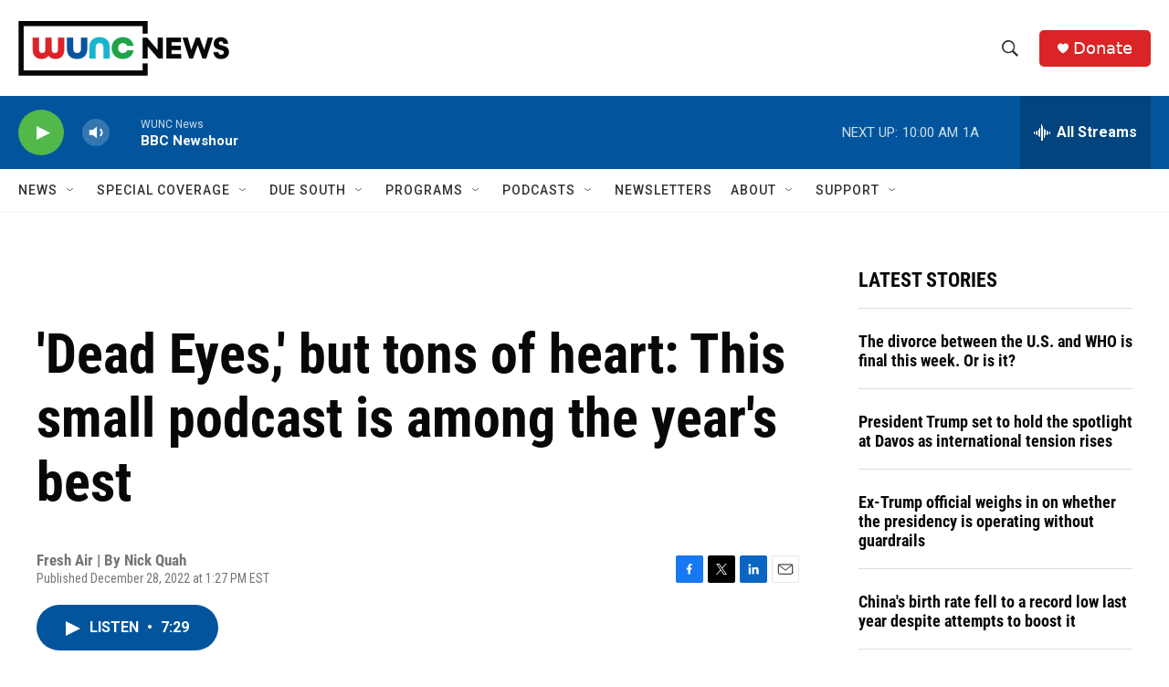

--- FILE ---
content_type: text/html; charset=utf-8
request_url: https://www.google.com/recaptcha/api2/aframe
body_size: 184
content:
<!DOCTYPE HTML><html><head><meta http-equiv="content-type" content="text/html; charset=UTF-8"></head><body><script nonce="WYgn46e4VQDz8WOSHYbfpA">/** Anti-fraud and anti-abuse applications only. See google.com/recaptcha */ try{var clients={'sodar':'https://pagead2.googlesyndication.com/pagead/sodar?'};window.addEventListener("message",function(a){try{if(a.source===window.parent){var b=JSON.parse(a.data);var c=clients[b['id']];if(c){var d=document.createElement('img');d.src=c+b['params']+'&rc='+(localStorage.getItem("rc::a")?sessionStorage.getItem("rc::b"):"");window.document.body.appendChild(d);sessionStorage.setItem("rc::e",parseInt(sessionStorage.getItem("rc::e")||0)+1);localStorage.setItem("rc::h",'1768919877795');}}}catch(b){}});window.parent.postMessage("_grecaptcha_ready", "*");}catch(b){}</script></body></html>